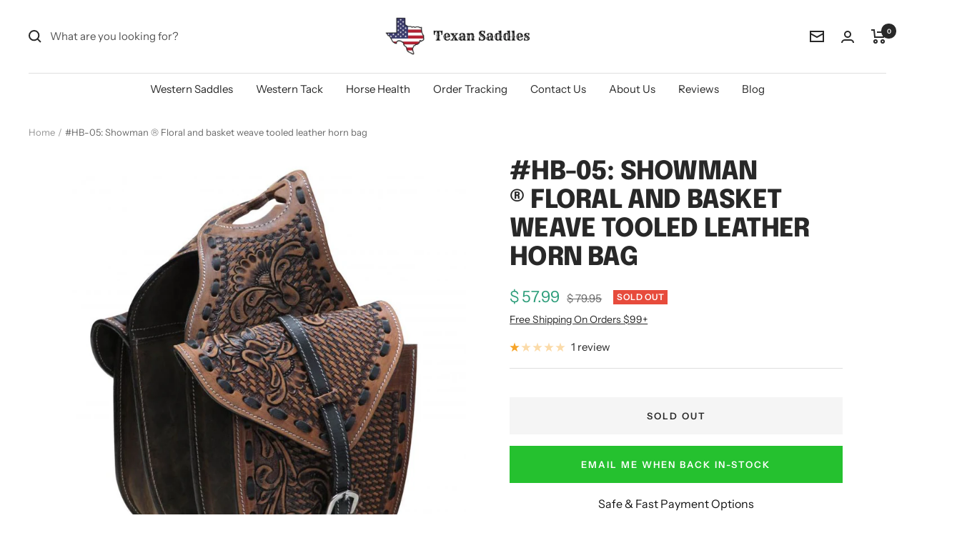

--- FILE ---
content_type: text/javascript; charset=utf-8
request_url: https://texansaddles.com/products/sst-hb-05.js
body_size: 538
content:
{"id":6736819585084,"title":"#HB-05: Showman ® Floral and basket weave tooled leather horn bag","handle":"sst-hb-05","description":"\u003cp\u003e  \u003cb style=\"color: rgb(20, 6, 4); font-family: tahoma; font-size: 11px;\"\u003e\u003cspan style=\"font-size: medium;\"\u003eShowman \u003c\/span\u003e\u003c\/b\u003e\u003cspan style=\"color: rgb(20, 6, 4); font-family: tahoma; font-size: medium;\"\u003e® \u003c\/span\u003e\u003cspan style=\"color: rgb(20, 6, 4); font-family: tahoma; font-size: medium;\"\u003eFloral and basket weave t\u003c\/span\u003e\u003cspan style=\"color: rgb(20, 6, 4); font-family: tahoma; font-size: medium;\"\u003eooled leather horn bag. This bag features a combination of basket and floral tooling accented with a black buck stitch border. Easily close with buckle closure. This horn bag comes with D rings on the bottom of each bag. \u003c\/span\u003e\u003c\/p\u003e","published_at":"2021-12-14T17:52:42-05:00","created_at":"2021-12-14T17:52:43-05:00","vendor":"Showman","type":"Horn Saddle Bags","tags":["All Product Categories_Trail Gear","MSRP","Primary","Trail Gear_Horn Bags"],"price":5799,"price_min":5799,"price_max":5799,"available":false,"price_varies":false,"compare_at_price":7995,"compare_at_price_min":7995,"compare_at_price_max":7995,"compare_at_price_varies":false,"variants":[{"id":39682403139644,"title":"Default Title","option1":"Default Title","option2":null,"option3":null,"sku":"SST-hb-05","requires_shipping":true,"taxable":true,"featured_image":null,"available":false,"name":"#HB-05: Showman ® Floral and basket weave tooled leather horn bag","public_title":null,"options":["Default Title"],"price":5799,"weight":4536,"compare_at_price":7995,"inventory_quantity":0,"inventory_management":"shopify","inventory_policy":"deny","barcode":null,"requires_selling_plan":false,"selling_plan_allocations":[]}],"images":["\/\/cdn.shopify.com\/s\/files\/1\/0963\/4086\/products\/HB-05-Showman-r-Floral-and-basket-weave-tooled-leather-horn-bag-Horn-Saddle-Bags.jpg?v=1677736784"],"featured_image":"\/\/cdn.shopify.com\/s\/files\/1\/0963\/4086\/products\/HB-05-Showman-r-Floral-and-basket-weave-tooled-leather-horn-bag-Horn-Saddle-Bags.jpg?v=1677736784","options":[{"name":"Title","position":1,"values":["Default Title"]}],"url":"\/products\/sst-hb-05","media":[{"alt":"HB-05: Showman ® Floral and basket weave tooled leather horn bag Horn Saddle Bags Showman   ","id":24781735460924,"position":1,"preview_image":{"aspect_ratio":0.889,"height":800,"width":711,"src":"https:\/\/cdn.shopify.com\/s\/files\/1\/0963\/4086\/products\/HB-05-Showman-r-Floral-and-basket-weave-tooled-leather-horn-bag-Horn-Saddle-Bags.jpg?v=1677736784"},"aspect_ratio":0.889,"height":800,"media_type":"image","src":"https:\/\/cdn.shopify.com\/s\/files\/1\/0963\/4086\/products\/HB-05-Showman-r-Floral-and-basket-weave-tooled-leather-horn-bag-Horn-Saddle-Bags.jpg?v=1677736784","width":711}],"requires_selling_plan":false,"selling_plan_groups":[]}

--- FILE ---
content_type: application/javascript; charset=utf-8
request_url: https://searchanise-ef84.kxcdn.com/preload_data.4K3z7Y1I8N.js
body_size: 10152
content:
window.Searchanise.preloadedSuggestions=['barrel saddles','saddle pads','roping saddle','western saddle','double t saddles','spur straps','saddle bags','breast collars','pony tack','wither strap','pony saddle','saddle pad','dog collar','breastcollar set','d-ring bit','bronc halter','tack sets','dog collars','headstall leather','western saddle pad','youth saddle','breast collar','barrel saddles 15 in','barrel saddle','saddle bag','headstall and breast collar set','saddle blanket','showman saddle pad','lead rope','barrel reins','trail saddles','english saddles','spur strap','back cinch','semi quarter horse bars','western bits','15 in barrel saddles','show saddle','show halter','13 youth saddle','leather reins','snaffle bits','tie down','bell boots','treeless saddle','bridle sets','rope halter','western saddle pads','double t teal saddle','curb chain','10 in saddle','aluminum stirrups','fly mask','latigo and off billet','5/a baker','ladies spur straps','split reins','ranch saddle','pony saddle pad','tie strap','pony headstall','youth saddles','show headstalls','17 western saddle','wade saddle','curb bit','showman bits','sunflower saddle','16 inch saddle','teal saddle','snaffle bit','men spurs','western stirrups','saddle rack','pink saddle','kids saddles','trail saddle','wide stirrups','hay bag','klassy cowgirl saddle pads','breast collars sets','bronc halters','leather chaps','western pleasure saddles','13 pony saddle','showman wither strap','bareback pad','saddle cinch','showman breast collar','black saddle','youth barrel saddle','western saddle 16','sport boots','cheetah print','tack set','knife with sheath','horse bits','saddle blankets','hay rack','pony breast collar','pony halter','12 western saddle','mini saddle','teal saddle pad','14 inch barrel saddle','double t','saddle pouch','roping saddles','klassy cowgirl','black headstall','curb strap','off billet','cow print','nylon headstall','tripping collar','12 inch saddle','fly spray','saddle girth','saddle set','showman bit','cowhide saddle','lead ropes','double t saddle','turquoise saddle','showman one ear head stall','bit guards','hoof pick','showman headstall','horse boots','13 inch saddles','nylon halter','saddle bags leather','10 in saddles_mini/pony','one ear headstall','saddle accessories','pony saddles','showman tack sets','felt saddle pad','hay net','english saddle','youth spur straps','driving harness','gaited saddle','barrel saddle pad','red saddle pad','horse blankets','circle s saddles','head stall','18 in saddles','13 barrel saddle','harness racing','headstall set','futurity knot','turnout blanket','nylon horse halters','walking horse bits','one ear headstall and breast collar set','16 in double t','mule saddles','showman saddle pads','mini halter','ladies spurs','headstall leather bridle headstall','american flag','gun holster and belt','brow band headstall','show halters','bitless bridle','bumper spurs','pony bit','one ear bridle','cowhide purses','racing bat','treeless saddles','dog leash','cow bag','sunflower tack','polo wraps','14 inch western saddles','semi quarter saddle','gag bit','angled stirrups','training saddle','full quarter horse bars saddle','fringe breast collars','ranch saddles','showman dog collar','grooming products','bear trap saddle','bosal headstall','ring bit','red white and blue','bull whip','race saddle','leather halter','horn bag','sunflower headstall','cheetah saddle','equine nebulizer','double t barrel saddle','leg wraps','showman 34 x 36 x 3/4 saddle pad','wither straps','rough out saddle','mini horse','fly sheet','beaded headstall','gaited saddles','draft horse saddle','barrel saddle pads','saddle fenders','16 barrel saddle','chinks with fringe','round skirt saddle','turn n burn','mecate reins','breast collar sets','semi-quarter horse','cow hide','western saddles','reining saddle','12 barrel saddle','pulling collar','western show saddle','saddle strap','full quarter horse saddle','bit guard','horse halter','western saddle 17','all around saddle','rough out barrel saddle','jockey saddle','lunge line','magnetic sheet','bag purses','synthetic saddle','youth barrel','english bridle','girth strap','tooled leather saddle bags','pony saddle pads','pony harness','show saddles','circle s','buffalo saddlery','15 roping saddle','black texan saddle','8 gullet saddle','rope halters','back cinch with billets','correction bit','ladies spur strap','western saddle blankets','twisted stirrups','deep seat barrel saddle','silver trim','leather headstall','double t trail saddles','purple saddle pad','contoured saddle pad','saddle stand','chin strap','8 in pony saddle','splint boots','pony pad','stall gates','cutting saddles','10 in youth saddle','leather tie','side pull','pink saddle pad','baker blanket','split ear headstall','hay feeder','bone collector','beaded dog collar','grazing muzzle','purple tack','pleasure saddles','kids saddle','leather dog collar','shadow roll','hand bags','showman reins','teal tack set','saddle cover','crossbody bag','hair on cowhide','breast collar set','turquoise tack set','15 barrel saddle','chaps and vest','horse sheet','double t show saddles','pony tack set','black western saddle','over under whips','blinker hood','hay bags','in stock','cowboy magic','tie downs','mens spurs','western saddle 17-inch','youth barrel saddles','draft saddle','built up saddle pad','grooming kit','roping reins','buffalo saddle','barrel saddles 14-inch','cheetah saddles','showman pony','saddle sets','pony bridle','draft halter','royal blue','rain sheet','roping saddle 17','horse racing','red saddle pads','pony reins','lime green','d ring snaffle','wither pad','flex tree saddle','wool saddle pad','barrel pad','equi block','rough out barrel','saddle racks','youth stirrups','feed buckets','tail bag','legends brush','replacement fenders','nose band','roper saddle','stirrup leathers','ladies western spurs','race reins','wood stirrups','showman felt bottom saddle pad','saddle tie strap','15 inch western saddle','showman saddle blankets','circle s barrel saddles','beaded bridles','mini saddle pad','pink breastcollar','pony turnout sheet','teal tack','exercise pad','dog blanket','spinal relief','youth fenders','blue saddle','12 pony saddle','bosals and mecate','cowhide bag','saddle horn bags','red tack sets','chain bits','gun scabbards','horse blanket','10 inch saddle','bear trap','one ear','mule saddle','hopple hangers','d ring','teal saddles','bone handle knife','pony size','shank bit','flank cinch','exercise saddles','hard seat','twisted bit','showman couture dog','hay ball','browband headstall','turnout sheet','tie down strap','pony headstall and breast collar','14 barrel saddle','wade style','sunflower saddle pad','showman argentina cow leather headstall','18 in western','pony girth','brest collar','saddle model','black saddle pad','water bucket','show bridle','horse harness','saddle conchos','cross body bag','lightweight western saddle','showman chinks','showman felt pad','dressage whip','turquoise bridles','spur and strap','fly boots','double t roping saddle','tack rack','pony halters','showman set','top saddle','barrel racer','endurance saddle','zebra saddle','teal headstalls','western bridle','black nose band','mohair breast collar','english saddle pad','saddle silver','grooming tote','turquoise saddle pad','blanket bar','rubber bit','racing bridle','stall gate','teal barrel saddle','brown barrel saddle','breast collar and headstall set','gel pad','12 in horse saddles barrel','one ear tack set','saddle horn','wooden stirrups','saddle with seat and accents','leather care','beaded headstall and breastcollar','ranch cutter','circle y','nylon reins','shipping boots','dark oil headstall','show sheen','semi quarter','romal reins','double t barrel saddles','men’s spurs','horse treats','double t pony saddle','race bridle','silver headstall','blue river','barrel cover','8 inch saddle','brown halter','slow feeder','mule tape','thrush treatments','magnetic therapy','roller bit','medium oil headstall','felt bottom saddle pad','curry comb','lightweight saddles','mule tape halter','leather spur straps','youth spurs','free saddle','horse brush','round skirt','basket weave','16 inch barrel saddle','showman silver','double t headstall','teal feather','pommel bag','western saddle package','cheetah breast','texan saddles','wool blanket','cowhide wallet','saddle soap','showman saddle','waterproof blanket','lunge whip','polo saddle','youth show saddle','barrel saddles 15','leather stirrups','pink western saddle pads','pony cinch','thoroughbred racing','western saddle trail and pleasure','stirrup hobbles','mouth bit','showman dog','phone grip','western saddle 3 cantle','green saddle pad','horse toys','saddle pa','basket weave tack set','ear headstall and breast collar set','showman tack set','leather saddle bags','western saddle blanket','18 western saddles','bag strap','14 in saddle','double t youth hard seat roper style saddle','hair on hide','barrel saddles cowhide','16 treeless saddles','tie dye tack','all bits','gag bits','showman slow feed round bale net','western youth saddles','port bit','chain bit','rope halter lead','red breastcollar','western pad','fixed blade knife with sheath','black halter','teal breast collar','knee boots','showman headstalls','western saddle cover','four of a kind','17 inch seat saddle','showman metallic','teal reins','youth roping saddle','bucking rolls','o ring','7 piece set','western girth','aztec print','saddle tie straps','rawhide headstall','breast set','wade saddles','showman unicorn print','klassy cowgirl saddle pad','barrel saddle 15','neoprene lined nylon horse size halters','red white and blue tack set','manure fork','work saddle','showman unicorn','13 pony saddles','racing saddle','english reins','pink halter','cordura saddle','flag carrier','semi quarter barrel saddle','barrel stirrups','showman pony tack','browband headstall and breastcollar set','barrel saddles 13 in','saddle with a cross','breakaway halter','purple headstall','western gun belt and holster 22 caliber','12 pony barrel saddle','showman head stall and breast collar sets','bareback saddle pad with stirrups','western headstall','mini harness','tack set with wither strap','nylon bridle','tote bag','show halters horse','showman cheetah','over and under whip','miniature saddle','hard seat roper','showman cactus','kevin bacon','tripping collars','breast collar with headstall','cheetah headstall','saddle strings','cutter saddle pad','hard seat barrel saddle','beaded breast collar','reining saddles','pony saddle 12','back cinch straps','showman nylon','cowboy hat','stirrup pads','double t western saddle','wall hay rack','8 inch gullet','red headstalls','high back saddle','sunflower breast collar','double t 16','silver black','latigo and off billet nylon','brown headstall','belt buckle','breast collar with fringe','red barrel saddle','pony show halter','tooled leather saddle bag','breast collar headstall sets','synthetic saddles','dog bone bit','showman bags','flex tree','barrel saddle 14 in','western pleasure show saddle','pulling collars','bridle rack','cow hide purse','18 inch saddles','showman gold','boot bag','saddle purse','economy saddle 16','nylon tie strap and off billet set','cow print tack','show headstall','leather split reins','youth spur','barrel saddle set','western spurs','stirrup leather','white reins','nylon saddle','vet wrap','corner feeder','showman 36 x 34 wool top contoured memory felt bottom saddle pad','race horse','showman spurs','showman pad','deep seat','western reins','argentina cow leather reins','floral headstall','pleasure saddle','bridle bag','cross headstall','showman halter','mohair saddle pad','tendon boots','flip flops','bareback saddle pad','western saddle silver','aztec saddle','full quarter horse bars saddle 7.5 gullet','four of a kind saddle','zebra print','jockey goggles','bell stirrups','baker sheet','back on track','17 barrel saddle','mini breast collar','apple bit','breast collars and headstalls with wither strap','gag headstall','showman hackamore','grooming bag','wool saddle pads','leather saddle bag','parade saddle','barrel saddle sets','ranch cutter saddle','american flag tack','double t pony saddles','17 western saddle now','cinch strap','hard seat saddle','western cinch','pitch fork','saddle bags showman','cowhide black','black headstall and breast collar set','tack bag','navajo headstall','barrel pads','double twisted wire bit','build up pad','double ear headstall','harness horse size','blanket rack','pony stirrups','bottle holder','showman klassy cowgirl barrel','dog toys','28x30 western saddle pad','spurs straps','harness rack','hair on saddle','horse bit','double t barrel saddle 13 15','used saddles','cow hair','pink tack','red western saddle pad','leather replacement fenders','showman breast collar sets','stick horse','all around saddles','kids spur straps','saddle racing','saddle pad red','kids chaps','grooming cart','pony bits','leg boots','slow feed round bale net','miniature horse','mens spur straps','race over girth','seat saver','15 roughout barrel','show pad saddle pads','braided leather','polished ashwood wooden stirrups','showman 36 x 34 wool blanket top contoured memory felt bottom saddle pad southwest','under girth','turquoise pad','hoof treatment','horse halters','jacks bits','halter show','leopard saddle','showman billet','head stalls','western hat','leather mini size silver show halter','quick change headstall','cow print saddle','single ear headstall','either strap','double t barrel','mini show halters','12 inch saddles_pony/youth','hoof care','horse lead rope','size 13.5 saddle','brest collar and set','driving lines','double t hard seat','heads tall','red white and blue tack','tie on','curb chains','rough out','showman sets','bridle set','16 roping saddle','sports boots','tack set with fringe','showman feather','nylon saddles','barrel racing saddle','mini headstall','tom thumb bit','hand bag','dogbone bit','double r barrel','western stirrup','chocolate rough out','head stall sets','copper bit','pencil roll','headstall breast collar','stainless steel','top contoured felt bottom saddle pad','13 inch youth','hot pink','shipping halters','english tack','card saddle','showman medium oil','size 8 gullet barrel saddle','all black','pack of','showman dark brown argentina cow leather breast collar','tack room','sunflower cactus','western saddle leather seat','showman medium leather browband headstall and breast collar set','pink barrel saddle','tack hook','blue saddle pad','men’s spur straps','leather contest reins','stall fork','roping saddle 16','back girth','miniature horse saddle','draft saddles','spade bit','black barrel saddle','spur strap ladies','cactus headstall','show bits','cheetah reins','nose bands','western show saddle silver and black','black saddles','headstall browband','latigo strap','blue headstall','bridle hook','teal halter','neoprene saddle pad','racing reins','dark brown breast collar','15”roping saddle','mini pony','15 inch barrel saddle','barrel saddle buckstitch','barrel saddles 13','showman argentina cow leather set','checkered print','metallic headstall','quick change','black breastcollar','american tack','saddles with teal','black stirrups','leather show halter','riding crop','vitamin e','english saddle pads','floral tooled','light weight saddle','14 inch saddle','tooled headstall','one ear headstall and breast collar','bits and spurs','hoof knife','patriotic set','cross ties','wool pad','nylon halters','leather roping reins','cantle bag','saddle blanket handbag','o ring snaffle','white leather','standing wraps','turquoise headstall','12 youth pony saddle','slow feed hay net','purple halter','horse show halter','offset spurs','western saddle 2 cantle','horn bags','english spur','nebulizer mask','yellow shadow','showman hair on cowhide one ear leather headstall and breast collar set','stainless steel safety stirrups','10 double t pony youth saddle','key chain','turquoise saddles','double t barrel style horse saddle','pony/youth barrel style saddle','stainless steel iron snaffle','cow hide tack','headstall and breast colla','saddle concho','horse shoe','showman dog blanket','pink headstall','showman beaded head stall and breast collar sets','cotton reins','yearling halter','silver concho','ladies western','western barrel saddle','mini driving harness','circle t','circle s barrel saddle','equestria sport','oxbow stirrup','16 double t trail saddle','saddle bronc','kid saddle','brown chinks','wonder bit','saddles accessories','yearling show halters','slobber straps','racing girth','barrel saddles seat','care equi-block','replacement silver','circle s saddle','pink saddle pads','genuine leather dog collar','mini saddles','saddle covers','stainless steel pail','black saddle pads','14 inch roping saddle','english pad','wild turkey-handmade','gator print','showman beaded set','pony size head stall breast collar','cowhide rugs','orange saddle pad','saddle blanket bag','custom made saddle','black leather saddle pad','english bits','tree skirt','western saddle 16 inch','ball spurs','16 in roping','14.5 seat saddle','cross tie','jr cowhorse','saddle pad with basket tooled wear leathers','leather cinch','15 western saddle','d ring bit','purple saddle','round bale net','halter bridle','leather saddles','metal feeder','felt pad','saddle pads western','duffle bag','double t barrel saddle 16','showman argentina','walking horse bit','western bridles','navajo saddle blankets','low port','rear cinch','western bit','dressage saddles','contour pad','nylon latigo','praying cowboy','teal headstall and breast collar','zebra print barrel saddle','saddle and tack sets','jacks whirlpool boots','2004 saddles_western','draw reins','turn out blanket','door mat','beaded tack set','teal bridle and breast collar set','show halter with silver conchos','showman stirrups','western gel pad','navajo saddle','baker turnout','red tack','purple breast collar','trailer tie','all products','sunflower pad','western stirrups covered','southwest serape','soft brush','wtp bit','tie ring','rock grinder spurs','floral collar','13 economy saddle','double t pony saddle set','wide tree saddle','english girth','purple wester pad','womens spurs','slow feed','21 inch saddle','hay racks','teal saddle pads','16 inch roping saddle','bit less bridle','gaited bit','equitation spur','brand model','pony breast collar and headstalls','wool saddle blanket','tt western saddle','poker set','jolly ball','saddle stands','teal barrel saddles','cowhide barrel saddle','montana silversmiths','10 barrel saddles','cross saddle','leather purse','showman split reins','angel wing','phone holder','saddle bronc saddle','red reins','double t rough out saddle','barbed wire tooled saddle','turquoise conchos','australian saddle','stirrup youth','7 inch saddle','black spur strap','eggbutt snaffle','breast collar and headstall','calf roping saddles','jacks saddle','world’s best','black show saddle','western gun holster','fixed blade knife','christmas stocking','saddle pouches','showman breastcollar','little giant','braided reins','fly with belly','youth western saddle','sb-55 saddle bags','showman concho','13 double t fully tooled youth pony show saddle with silver','horse leather headstalls','mouth piece','horse shampoo and conditioner','pacing hopples','showman leather horse size show halter','5 1/2 inch bit','cow hair saddle','single buckle headstall','racing bits','one ear headstall with rawhide','cow leather breast collar','black nylon saddle 16 inch','flat bottom stirrups','leather lead with chain','double saddle','racing bit','pink breast collar','12 pony saddle with basket weave tooling','nebulizer solution','riding saddle','purple reins','western blankets','feed bucket','rope reins','floral tooled saddle','saddle purses','roping saddle reins','single ear headstall and breast collar set','high clearance','adult saddles','ear bridle','pony tie strap','20 inch western','13 in western','leather braided reins','texas star','showman strap sets','kevin bacon\'s','show stirrup\'s','pink reins','cheetah print breast collar','black headstalls and breast','show tack','fleece saddle pads','turquoise breast collar','showman blanket','playing cards','youth rope saddles','red white blue','bucking strap','english bit','16 western saddle','mini bit','small saddles','leather horn bag','leopard print','muck cart','argentina cow saddle 16','mens western spur straps','15 barrel saddles','16 inch saddles','western wear','pink set','showman barrel saddles','halter and lead','horse saddles','elevator bit','argentina cow leather nose band','tac set','western trail','17 in saddle','custom made','blanket bag','horse care','12 inch barrel saddle','barrel saddles roughout','saddle pad with fleece','cob size products','scenic road','cowhide tack','one ear headstalls','turnout blankets','romal reins with leather popper','aluminum stirrups with rubber','freedom feather','teal nylon halter','sweat scraper','driveway markers','matching headstall and breast collar','22 caliber holster','breast colla','driving reins','pony pads','night latch','western barrel','dark oil saddle','pony saddle 10','ice boots','28 saddle pad','youth pony saddle 12','navajo headstall and breast collar set','15 trail saddle','twist bit','fly masks','stirrup straps','plain breast collar','riding gloves','34 saddle pad','showman green','double t cheetah','showman 36 x 34 western saddle pad','13 inch barrel saddle','leather conditioner','showman beaded','breast plate','horse whips','full horse bars','showman wool','matching breast and','10 western saddle','orange bridle','ball solution','double twisted bit','horse size halters','one ear headstall and breastcollar set','breastcollar and h','horse wallet','teal breast collar and','buckles for saddle','full body slinky','14 barrel saddle with','safety stirrups','acid wash','showman western contour pad','home decor','nylon thread','roping saddle 14','showman teal','saddle headstall','decorative saddle','red tack set','leather bridle','iron snaffle','10 inch saddles_pony/youth','hay feeders','cutting saddle','suede chinks','hair on hide headstall','mini bridle','teal stirrups','suede saddle','tie down noseband','mini pad','ladies size floral tooled spur straps','showman floral tooled one ear','rough out double t saddle','headstall black leather','lead line','15 16 17 double t nylon cordura saddle with suede leather seat and leather jockeys × 1 17-brown','cowgirl 28x30 barrel style 1 teal felt pad','13 inch saddle','dog saddle','western trail saddles','clip on','bling tack set','noseband with tiedown','double t 4076','copper roller bit','rope saddles','showman 31 x 32 nylon printed top contoured felt bottom saddle pad','western felt saddle pad','jockey stirrups','double t 6556','snake skin saddle','pine tar','sun flower','cowhide saddles','ace card tack set','rear billets','cactus saddle','mini halters','roping stirrups','19 inch saddle','roping spurs','bucket straps','bosal and','horse hair brush','farrier tools','mini blanket','long shank bit','10 in saddles','t saddles','extra wide','breastcollar set fringe','horse sheets','10 in roper','flair strips','12 barrel sale','barrel racing reins','rubber bell boots','barrel saddle 15 inch','showman saddles and tack','full quarter horse bars','cotton lead','show bit','western saddle 17 seat','winter blanket','team roping saddles','double tree','bosal set','breast colors','silver trim kit','pony western saddles','bit smooth copper snaffle','light oil headstall','blue barrel saddles','muck bucket','sport boot','contest reins','arabian saddles','leather conch strap','10 pony saddles','10 double t youth hard seat roper style saddle','hair brush','bc in','pony strap','t saddle','equisilver solution','hoof packing','leather back cinch','western show bridle','saddle screws','showman saddles','leather spur strap','matching breast collar and head stall','all purpose english saddle','nylon tie strap','mane and tail','pony barrel saddle','bridle bags','front cinch','barbed wire saddle','for stirrup','13 fully tooled double t youth saddle with suede leather seat','halter bridle combo','chicago screw','feather saddle','15 rough out','14 roping saddle','16 barrel saddles','barrel style saddle set','equi resp','saddle towel','lunge rope','black nylon bronc nose halter','gaited horse','barrel sale','saddle tie strap and off billet','showman argentina cow leather tooled','hot pink saddle pads','fringe tack sets','headstall and breastcollar set','showman beaded headstall','sunflower halter','over girth','large horse size nylon driving harness meant for heavy use','showman dog collars','patriotic tack','mane and tail brush','show bridle silver and','bareback pads','barrel style 1 teal felt pad','cowhide inlay saddle','half cheek','barrel racing saddles','blue collar','western pleasure saddle','fleece saddle pad','joint support pellets','corta flx pellets','youth basket weave tooled spur straps','over check','red breast collar','exercise saddle','oiled harness leather side pull','12 double t youth roping saddle','rope saddle','red saddle','tail crupper','t barrel saddle','light oil','headstall turquoise','brown leather headstall','showman gold metallic','saddle pocket','cinch straps','bottle carrier','16 double t saddle','saddle pads 32','painted feather','collapsible saddle racks','horse saddlebags','double t basket weave and floral tooled barrel saddle','8 pony saddle','head collar','rought out leather saddle','beaded breast','black tack','teal serape','saddle blanket wallet','helmet cover','stirrup d','red headstall','fix blade skinner knife','rounded skirt','saddle sack','circle s 1280','spur steel','pony wither strap','mohair girth','salt block holder 4 x 2-1/2','turquoise barrel saddle','over and under','saddle seat cushion','double t 13','nylon breastcollar','medium boots','patriot tack','baker halter','white saddle','showman mini','cow print saddle pad','showman 32 x 31 heavy duty brown felt saddle pad','cow hide saddle','showman spur straps','side pull with snaffle','turquoise tack','leg boots for horse','purple bridle','whip holder','30933 showman men\'s roughout leather spur straps','show chaps','gun belts','adjustable bucket hanger','roping saddles for','black reins','race bridle set','full cheek','stall toys','double t barrel style saddle 1890','leather punch','showman tooled spur straps','buffalo roper','finish line','in stock saddle pads','16 semi quarter horse bar saddle with 6.5 gullet','pony leather show harness set','western saddle 17 3 cantle','saddle holder','martha josey','red strap','12 in barrel saddle','round bale hay net','split ear','double twisted wire','arctic aztec','draft horse tack','saddle pad showman','white tack set','full bar','neon green','endurance saddles','head stall set','serape print','youth reins','purple breast collar sets','saddle with breastcollar','buckle reins','breast collar and','circle s roper style saddle w sued leather seat 2022','6 inch bit','jr cow horse dog bone bit','saddle p','black breast collar','showman aztec','horse saddle pad','old saddle','clearance boots','magnetic horse sheet','harness bag','youth spur strap','sunflower wither strap','showman sunflower','draft horse','teal breast collar and headstalls','showman nylon bridle','stall guards','d ring bits','billet strap','wade saddle with','mule tape halters','pony off billet','jingle bobs','western saddle sets','roping gloves','walking horse','cow hide barrel saddle','tea breast collars','spur straps mens','knee spreader','navajo beaded','teal pink headstall','beaded headstalls','saddle tree','7-10 saddles all','winning tongue plate','18 roper saddle','rose gold','showman bag','saddle pack','stall guard','28 x 30 pads','turquoise headstall breastcollar set','barrel saddle 16 in','tooled tack set','bags sale','style saddle','mini saddle set','one ear headstall and breast collar set with silver beads','turquoise saddle with','texan saddle 13','hoof black','showman ladies spur straps','rrel saddles','barrel saddle teal','medium oil one ear leather headstall and breast collar set','barrel rough out saddle','saddles decorative','paddle brush','racing harness','double stitched leather headstall and breast collar set','chocolate rough out barrel saddle','twisted and angled aluminum stirrups','cheetah print western saddle barrel','wonder bit snaffle bit','roping style saddle','youth leather stirrups','blue headstall and breast collar','mini horse small pony leather show harness set','double bit','headstall with breastcollar','spur straps ladies','dog toy','head check','louis vuitton','pony saddle set','mullen mouth','mini pony halter','pony bro','pommel bags','showman western pads','snap on reins','arrow design','rough out barrel saddles','pocket knives','double t fully tooled saddle','memory felt','montana west','double t youth','water bottle holder','western holster','twinkle toes','sterling silver','plain tack set','head stall copper colored starburst conchos','equine products','chest strap','show man xl dog','22 holster with belt','barrel rein','complete tack sets','headstall set with bit','stirrup leather replacement','montana silversmith','red beaded headstall','western stirrup leathers','purple collar','short shank bit','showman couture corded leather dog collar','anti bacterial girth','driving bits','mini pony saddle pad','13 inch pony saddle','rough out 16','saddle with','pony bridles','pony saddle blanket','fully tooled saddle','saddle with pink','saddles bags','diamond bronc halter','silver bridle','barrel saddles for','break away halter','coin purse','mullen mouth bit','western tack set','stirrup fenders','trailer ties','shipping halter','mini reins','black split reins','fenders and stirrups','head set','15 show saddle','cutback saddle pad','leather dog','wool breast collar','double t floral barrel style saddle','white halter','fringe collar s','full cup','12 saddles_pony/youth','gator boots','showman heads tall and breast collar','western show saddles','natural care flea drops','shoe boil','17 inch saddle','barrel saddle 16','the bone collector','black spur','tree less','praying cowboy saddle','riding boots','turn out sheets','cobb size','bridle reins','semi quarter horse saddles_economy','showman built up','shoulder bag','purple barrel saddle','stainless steel d-ring bit','black leather bridle','formula 1 noni','leather tie on cross','dandy brush','cow hide inlay','mini show halter','cactus pad','natural care','headstall & breast collar with silver','browband headstall and breast collar set','lifesaver bit','horse design','13 15 barrel saddle','saddle feather','spur tie down','pocket knife','saddle pad felt','hobbles horse','lariat rope','mounting block','pony showman','harness bags','black bridle','bristle brushes','barrel saddles with tack','3m vetrap','stars and strip','pink tack set','horn saddle bag','breast harness','lead lines','youth roper saddle','double t saddles with cross','showman roughout breast collar','showman snake','silver horn','perfect prep','show pad','professionals choice','cowhide bags','10 saddle set','little s hackamore','stall ties','soft stall muzzle','green saddle rack','beaded halter','semi quarter horse bars 16 inch seat','breast collar straps','water bottle','race tack','blinker cup','rolling saddle racks','round skirt saddle pad','tall boot','show tack with silver','slobber strap','pony cart','brown and white checker','double t 15','16 roper style','showman girth','32 x 32 saddle pad','leather reins soft','saddle with semi quarter horse bars','saddle pad sunflower','flexible bit','32 inch cinches','pink horse tack','screw concho','turquoise breastcollar','bumper spur','showman couture','barrel spurs','mini horse driving','barrel saddle leather','white saddle pad','horse tack','tooled tripping collar','cow spur','back cinch for','stirrup irons','13 youth barrel saddle','toys for horses','cell phone','duffel bag','miniature horse saddles','15 full quarter horse bars','black silver saddle','rope girth','wide tree','bucket bag','16 in saddle','nylon billet strap','heavy duty felt saddle pad','low port bit','size 13 barrel saddle','western 16-inch','neck cover','showman serape adjustable','pulling breast collars','nylon tack set','brown and headstall','cheetah saddle pad','halter pony','rough out seat saddles','pelham bit','bronc band halter','barrel saddle 14-inch','barrel bit','unicorn tack','showman nylon bronc halter','ladies saddles','barrel saddle 13','showman couture beaded dog','mens spur','burgundy headstall','double t roughout','de showman','headstall with nose band','bridle accessories','leather race bridle set','wide stirrup','basket weave headstall','ranch roper','velcro closure','fringe headstall','dark brown leather breastcollar','polished stainless steel covered wood stirrups with 5 tread','western turquoise','sweet mouth','reins and bits','raw hide','reinforced replacement billet strap','braided leather reins','browband tack set','turnout blanket 200 gram','leather straps w buckles','brace bandage','jacks soaking boot','thoroughbred reins','leather lead','showman cow print','saddle barrel','inch gullet','barrel saddles 12 teal','teal bridle','best friend grazemore grazing muzzle','green p','memory felt bottom saddle pad','telescope blind','showman contoured saddle pad','barrel saddle with on the','jockey suit','racing saddle pad','roping saddle 10','stable sheet','showman double twisted bit','hoof oil','brown saddle pad','silver show bit','showman headstall and breast collar set','klassy cowgirl 28x30 barrel','squeaky dog toy','saddle pad with tooled leather','hand painted wither strap','painted cactus','texan saddle','leather straps for','protective boots','gun belt','horse saddle','headstall brown leather','double t training saddle','medium dog collar','saddle show 18','leather bags','klassy cowgirl pad','saddle s','leopard print breastcollar','saddle blanket wallets_handbags','horse boot','repair kit','showman 28 pad','sunflower collar','veterinary liniment gel','race girth','bucket strap','cheeta and sunflower','size 13 saddle','half pad','14 pony saddle','patriotic halter','western show reins','leather bitless','quarter horse saddle size 13','brown felt saddle','30933 showman men\'s roughout leather spur straps with natural buckstitch trim','neck rope','decker brush','flank strap','bridle hooks','youth bear trap','decorative leather saddles','saddle pads blankets','shoofly leggins','double t saddles 14','used barrel saddle','knife sheath','cow breast collars','blue fringe','revolver holster','quarter horse saddle','silver bit','soft bit','snakeskin breast collar','rubber boots','barrel saddle 6 gullet','western chinks','15 inch barrel saddles','pink bridle','football flyer','baker neck cover','barrel saddle hi','kids spurs','chocolate barrel saddle','stirrup tread','nylon headstall and breastcollar','youth western show saddle','cutter style','full quarter horse bars saddle 7.5 gullet swell 14','15 in roping','black wither strap','wound care','black barrel reins','thoroughbred jockey','roughout saddle','brow band','showman sunflower headstall','saddle set 18','headstall showman','s hack','rowel reins','saddle charm','pony breast collars','christmas ornaments','shank spurs','showman cell phone case','headstall and breastcollar','showman pads 31','feed tubs','cantle plate','brass covered wood stirrups with 5 tread','spray bottle','pony boots','horn cap','saddle with blue','red beaded','14 in roping saddles','headstall leathers','blue river saddle','saddle pad bar','showman hair inlay','dust on','t argentina cowhide leather split reins','rain gauge','barrel tack','new zealand wool','baker neck','wool saddle pad with felt','turquoise breast coll','357 belt and holster','wade tree','memory felt pad','show reins','15 16 17 showman roping saddle','large horse harness','teal wither strap','rubber reins','braid reins','tripping collar with','woven saddle pads','cross body','white set','pony bareback','double t pleasure','weight for saddle','showman python','turn and burn','sunflower barrel saddle','16 double t saddlery','red felt saddle pad','orange halter','teal saddle blanket','economy saddle','double t youth barrel saddle','in gullet','showman yellow','jockey girth','long shank bits','showman wool blend','standardbred harness','25 in girth','caliber dark oil gun holster','black tack set','kids chinks','chain hobble','western pony pad','children saddles','western saddle case','cheetah and sunflower','breast straps','circle y barrel saddles','barrel saddle 14','on 15 16 17 showman roping saddle','leather breastcollar','halter with lead','full cheek snaffle','green halter','showman teal headstall','silver tack set','leather teal buckstitch','showman training','first aid','women’s spur straps'];